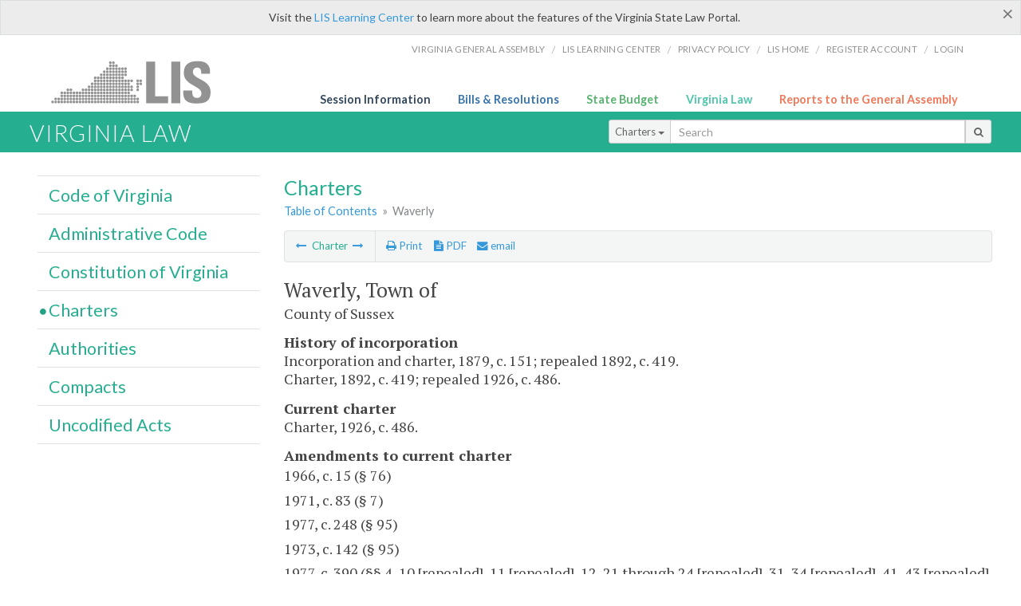

--- FILE ---
content_type: text/html; charset=utf-8
request_url: https://law.lis.virginia.gov/charters/waverly/
body_size: 32785
content:
    <!-- #region Login -->
    <!-- #endregion -->


<!DOCTYPE html>
<html xmlns="http://www.w3.org/1999/xhtml">
	<head id="Head1">
		<title>Charter - Waverly</title>
		<meta http-equiv="X-UA-Compatible" content="IE=edge" />
		<meta http-equiv="Content-Type" content="text/html; charset=utf-8" />
		<meta name="viewport" content="width=device-width, initial-scale=1.0" />
		
		<link rel="apple-touch-icon" href="./images/favicon-law16.png" sizes="16x16" />
		<link rel="apple-touch-icon" href="./images/favicon-law32.png" sizes="32x32" />
        <script src="/Scripts/session.js" type="text/javascript"></script>
		<link rel="stylesheet" href="/Content/base.css" type="text/css" media="all" />
		<!--[if lt IE 9 ]><link rel="stylesheet" href="./Content/720_grid.css" type="text/css" /><![endif]-->
		<link rel="stylesheet" href="/Content/720_grid.css" type="text/css" media="screen and (min-width: 720px)" />
		<link rel="stylesheet" href="/Content/986_grid.css" type="text/css" media="screen and (min-width: 986px)" />
		<link rel="stylesheet" href="/Content/1236_grid.css" media="screen and (min-width: 1236px)" />
		<link rel="stylesheet" href="/Content/font-awesome.min.css" />
		<link href='https://fonts.googleapis.com/css?family=PT+Sans+Narrow:400,700' rel='stylesheet' type='text/css' />
		<link type="text/css" rel="stylesheet" href="https://fonts.googleapis.com/css?family=PT Serif:r,i,400,700" />
		
		<link href='https://fonts.googleapis.com/css?family=Lato:400,700,300,300italic,400italic,700italic' rel='stylesheet' type='text/css' />
		<link rel="stylesheet" href="/Content/jquery.fancybox.css" type="text/css" media="all" />
		<link rel="stylesheet" href="/Content/jquery.qtip.min.css" type="text/css" media="all" />
		
	<meta name='collection' content='Charters'/>

		<style type="text/css">.fancybox-margin {margin-right: 0px;}</style>
        <!-- Google tag (gtag.js) -->
        <script async src="https://www.googletagmanager.com/gtag/js?id=G-F6YYKCXH17"></script>
        <script>
          window.dataLayer = window.dataLayer || [];
          function gtag(){dataLayer.push(arguments);}
          gtag('js', new Date());
          gtag('config', 'G-F6YYKCXH17');
        </script>
	</head>

<body>
    <input type="text" style="width:0;height:0;visibility:hidden;position:absolute;left:0;top:0" /> 
    <input type="password" style="width:0;height:0;visibility:hidden;position:absolute;left:0;top:0" />
    <input type="hidden" id="hidSignIn" value="0" />
    
    
    <div class="top-bar"></div>
    <header>
        <nav>
            <div class="lis-links-content full">
                <ul>
                    <li><a href="https://virginiageneralassembly.gov/">Virginia General Assembly</a> /</li>
                    <li><a href="https://help.lis.virginia.gov">LIS Learning Center</a> /</li>
                    <li><a href="https://lis.virginia.gov/privacy">Privacy Policy</a> /</li>
                    <li><a href="https://lis.virginia.gov">LIS home</a> /</li>
                    <li><a href="https://lis.virginia.gov/register-account">Register Account</a> /</li>
                    <li><a href="https://lis.virginia.gov/login">Login</a></li>
                </ul>
            </div>
        </nav>
    </header>
    <div class="grid-wrapper one-and-three halves">
        <div class="portal-title">
            <a href="https://lis.virginia.gov/">LIS</a>
        </div>
        <div class="portal-links">
            <ul>
                <li>
                    <a class="txt-blue" href="https://lis.virginia.gov">Session Information</a>
                </li>
                <li>
                    <a class="txt-dark-blue" href="https://lis.virginia.gov/bill-search">Bills & Resolutions</a>
                </li>
                <li>
                    <a class="txt-green" href="https://budget.lis.virginia.gov/default/2025/1">State Budget</a>
                </li>
                <li>
                    <a class="txt-light-green" href="https://law.lis.virginia.gov/">Virginia Law</a>
                </li>
                <li>
                    <a class="txt-orange" href="https://rga.lis.virginia.gov/">Reports to the General Assembly</a>
                </li>
            </ul>
        </div>
    </div>
        
        
        <div class="va-law">
            <div class="grid">
                <div class="row">
                    <div class="slot-0-1-2">
                        <h1><a href="https://law.lis.virginia.gov">Virginia Law</a></h1>
                    </div>
                    <div class="slot-3-4-5">
                        <div class="input-group .search-comp ">
                            <div class="input-group-btn">
                                <button type="button" id='searchType' value="Charters" class="btn btn-sm btn-default dropdown-toggle" data-toggle="dropdown">Charters <span class="caret"></span></button>
                                <ul id='searchList' class="dropdown-menu" role="menu">
                                    <li class="searchBtn"><a href="#">All</a></li>
                                    <li class="searchBtn "><a href="#">Code of Virginia</a></li>
                                    <li class="searchBtn "><a href="#">Administrative Code</a></li>
                                    <li class="searchBtn "><a href="#">Constitution</a></li>
                                    <li class="searchBtn active"><a href="#">Charters</a></li>
                                    <li class="searchBtn "><a href="#">Authorities</a></li>
                                    <li class="searchBtn "><a href="#">Compacts</a></li>
                                    <li class="searchBtn "><a href="#">Uncodified Acts</a></li>
                                </ul>
                            </div>
                            <!-- /btn-group -->
                            <input type="text" id="txtSearch" class="form-control input-sm" placeholder="Search" />
                            <span class="input-group-btn">
                                <button class="btn btn-sm btn-default" id="searchBtn" type="button"><i class="fa fa-search"></i></button>
                            </span>
                        </div>
                        <!-- /input-group -->
                    </div>
                </div>
            </div>
        </div>
        
        
        <div class="grid">
            	<!-- #region Variables -->
	<!-- #endregion -->
	<!-- #region Highlights -->
	<!-- #endregion -->
	<!-- #region Build Pages -->
	<!-- #endregion -->

<body class="flipcol ">
	<!--googleoff: index-->
	<input type="hidden" id="hidST" />
	<input type="hidden" id="hidToC" value="1" />
	<input type="hidden" id="hidID" value="editWaverly" />
	<input type="hidden" id="hidNote" />
	<input type="hidden" id="hidBiP" value="false" />
	<input type="hidden" id="hidSegments" value="waverly" />
    <input type="hidden" id="hidPage" value="charters" />
	<div class="grid">
		<div class="row">
			<div class="slot-6-7-8">
				<section id="pageTitle"><h2 class='pg-title'>Charters</h2></section>
				<section class="breadcrumbs" id="breadcrumbs"><p><a href='/charters''>Table of Contents</a> &raquo; <span class='breadcrumb-inactive'>Waverly</span></p></section>
				<section class="content-header-menu" id="menucontainer">
					<nav class="content-header-menu-left"><ul><li><a title='Washington' href='/charters/washington/''><i class='fa fa-long-arrow-left'></i></a> Charter <a title='Weber City' href='/charters/weber-city/''><i class='fa fa-long-arrow-right'></i></a></li></ul></nav>
					<a href="#" class="scroll_top "><i class="fa fa-arrow-up"></i></a>
					<nav class="content-header-menu-middle"><ul><li><a title='Print page' id='print' href=''><i class='fa fa-print'></i> Print</a></li><li><a id='A3' data-section='charter/waverly' title='Download PDF' href='#'><i class='fa fa-file-text'></i> PDF</a></li><a class='fancybox fancybox.iframe' href='/emailForm'><i class='fa fa-envelope'></i> email</a></li></ul></nav>
					<nav class="content-header-menu-right"></nav>
				</section>
				<p class="sidenote"></p>
				<article id="charters" class="content">
					<div id="printStuff"><div id='printHeader'>Charters</div><div id='printDate'>1/28/2026</div></div>
					<div class="slot-0-1" id="slot01"></div>
					<div class="slot-2-3" id="slot23"></div>
					<!--googleon: index-->
					<article id="charterDetail" class="content"><section class='body editable' id='edit222' ><div class=WordSection1>  <p class=main-heading>Waverly, Town of</p>  <p class=main-heading-text>County of Sussex</p>  <p class=history-heading>History of incorporation </p>  <p class=history-text>Incorporation and charter, 1879, c. 151; repealed 1892, c. 419.</p>  <p class=history-text>Charter, 1892, c. 419; repealed 1926, c. 486.</p>  <p class=current-heading>Current charter </p>  <p class=current-text>Charter, 1926, c. 486.</p>  <p class=amendment-heading>Amendments to current charter</p>  <p class=amendment-text-block>1966, c. 15 (§ 76)</p>  <p class=amendment-text-block>1971, c. 83 (§ 7)</p>  <p class=amendment-text-block>1977, c. 248 (§ 95)</p>  <p class=amendment-text-block>1973, c. 142 (§ 95)</p>  <p class=amendment-text-block>1977, c. 390 (§§ 4, 10 [repealed], 11 [repealed], 12, 21 through 24 [repealed], 31, 34 [repealed], 41, 43 [repealed], 51, 52 1/2, 84, 85 through 92 [repealed], 96 [repealed], 98 [repealed])</p>  <p class=court-heading>Be it enacted by the general assembly of Virginia, That all contracts and obligations of the Town of Waverly, Sussex County, heretofore and hereafter made by the present council and government by them while in office, and former councils in the corporate name of the council of the Town of Waverly not inconsistent with this charter and the general laws and Constitution of the State shall be, and are hereby declared to be, valid and legal.</p>  <p class=section-text-nocatch>§ 1. That the inhabitants of the territory in the County of Sussex contained within the boundaries prescribed and defined in the section immediately following, be, and they are hereby declared to be, a body, politic and corporate, in fact and in name, under the name and style of the Town of Waverly; and as such shall have and exercise all of the powers conferred by and be subject to all the laws of the State of Virginia now in force or that may be hereafter enacted for the government of towns, so far as the same are not inconsistent with the provisions of this act.  (1926, c. 486)</p>  <p class=chapter-name>Chapter 1. Corporate Boundaries.</p>  <p class=section-text-nocatch>§ 2. The territory contained within the limit of the said town shall be as follows, to-wit:</p>  <p class=section-list-b>Beginning at Lobb's shop crossing, running thence by airline to Burt's crossing on the Norfolk and Western Railroad; thence along the county road leading to Blackwater to a point intersected by the county road leading to Waverly; thence by airline to culvert on Norfolk and Western Railroad where said road crosses the spring branch; thence by airline back to Lobb's shop crossing before mentioned, shall continue to constitute the Town of Waverly, in the County of Sussex and may sue and be sued by and in that name; and the inhabitants thereof shall have and exercise the powers and privileges herein contained and such others as may be given them under the general law of the State of Virginia.  (1926, c. 486)</p>  <p class=section-text-nocatch>§ 3. The said town shall be comprised of one ward which shall include all of the area within the corporate limits hereinabove specified, or may hereafter be enlarged, diminished or altered.  (1926, c. 486)</p>  <p class=section-text-nocatch>§ 4. All persons residing within the boundaries hereinbefore specified as the Town of Waverly shall be residents of the said Town of Waverly; and all persons eligible to register and vote under the laws of the Commonwealth may vote in the Town of Waverly.  (1926, c. 486; 1977, c. 390)</p>  <p class=chapter-name>Chapter 2. Government. </p>  <p class=section-text-nocatch>§ 5. The government of the Town of Waverly shall be vested in a mayor and council.  (1926, c. 486)</p>  <p class=section-text-nocatch>§ 6. The municipal officers of the said town shall consist of a mayor, five councilmen, a treasurer, and a sergeant.  (1926, c. 486)</p>  <p class=section-text-nocatch>§ 7. The mayor and councilmen shall be elected by the qualified voters of the Town of Waverly, on the first Tuesday in May, nineteen hundred seventy-two, for a term of two years and every two years thereafter, and their term of office shall begin on the first day of July next ensuing, and they shall hold office until their successors shall have qualified.  (1926, c. 486; 1971, c. 83)</p>  <p class=section-text-nocatch>§ 8. No persons shall be eligible to hold an elective office unless he or she is a duly qualified voter of the said town.  (1926, c. 486)</p>  <p class=section-text-nocatch>§ 9. The elective offices of the said town shall be filled by the qualified voters voting thereof at large.  (1926, c. 486)</p>  <p class=section-text-nocatch>§ 10.  (1926, c. 486; repealed 1977, c. 390)</p>  <p class=section-text-nocatch>§ 11.  (1926, c. 486; repealed 1977, c. 390)</p>  <p class=section-text-nocatch>§ 12. The council may also appoint such other officers, agents, and employees as may be necessary to conduct the business of the town, fix their compensation and prescribe their duties, and may appoint such committees of the council, and create such boards and departments of town government and administration with such duties and powers and subject to such regulations as it may see fit, consistent with the provisions of this act. The terms of all officers, agents, and employees appointed or employed by the council, unless sooner removed from office as provided for herein, shall expire with the council, except the terms of members of the Town Planning Commission shall not automatically expire with the council.  (1926, c. 486; 1977, c. 390)</p>  <p class=section-text-nocatch>§ 13. The council may also appoint a sergeant whose duties shall be as hereinafter prescribed, and may also appoint a town attorney, whose term of office shall be for two years, or at the pleasure of the said council, and may also appoint a town recorder whose duties shall be as hereinafter prescribed, and shall also appoint a treasurer whose duties shall be as hereinafter prescribed, who shall serve at the pleasure of the council.  (1926, c. 486)</p>  <p class=section-text-nocatch>§ 14. All officers, agents, attorneys, sergeants and employees appointed by the council of the town may be removed at its pleasure, and the duties and compensation of such officers, agents, attorneys, sergeants and employees shall be fixed by the council and the said council may require of any of them so appointed bonds with sureties in proper penalty, payable to the town in its corporate name, with provisions for the faithful performance of said duties, and the town in its name and for its benefit shall have the same remedies in the event of default on any bond so given as the State has in like cases.  (1926, c. 486)</p>  <p class=chapter-name>Chapter 3. Oath Of Mayor, Councilmen, Etc.</p>  <p class=section-text-nocatch>§ 15. The mayor, and the town sergeant shall take the oath prescribed by law for all State officers, and the councilmen and all other officers shall take an oath faithfully to execute the duties of their respective offices to the best of their judgment.  (1926, c. 486)</p>  <p class=section-text-nocatch>§ 16. The court or person administering the oaths required by the preceding section shall make duplicate certificates of the oaths taken by the mayor, and the town sergeant and the person taking the same shall deliver the certificates to the clerk of the council who shall file all of the certificates among the records of the said town, and shall deliver the copy of the oath of the mayor and town sergeant to the clerk of the circuit court of Sussex County, to be by him filed and preserved.  (1926, c. 486)</p>  <p class=section-text-nocatch>§ 17. If any person elected or appointed to any office in the said town shall neglect to take such oath on or before thirty days prior to the date on which he is to enter upon the discharge of the duties of his office, and fail to file such bond with surety as may be required of him by the council of the said town on or before entering upon the discharge of his duties, he shall be considered as having declined said office, and the same shall be deemed vacant, and such vacancy shall be filled as prescribed in this charter or by the general laws of this State.  (1926, c. 486)</p>  <p class=chapter-name>Chapter 4. Records, Books, Et Cetera.</p>  <p class=section-text-nocatch>§ 18. If any person having been an officer, agent, or employee of the said town shall not within ten days after he shall have vacated, or been removed from office, and upon notification or request of the clerk of the council, or within such time thereafter as the council may allow, deliver over to his successor in office, or the clerk of the council, all property, books and papers belonging to the town, or appertaining to such office in his possession or under his control, he shall forfeit and pay to the town the sum not exceeding five hundred dollars, to be sued for and recovered by the said town, with costs; and all books, records and documents used in any office by virtue of any provision of this act, or any ordinance or order of the town council, or any superior officer of said town, shall be deemed the property of said town, appertaining to said office, and the chief officer thereof shall be held responsible therefor. And all records of the said town shall be kept in the town safe, or such other place as the town council may by its order direct.  (1926, c. 486)</p>  <p class=chapter-name>Chapter 5. Mayor.</p>  <p class=section-text-nocatch>§ 19. The mayor shall be elected by the qualified voters of the town for a term of two years.  (1926, c. 486)</p>  <p class=section-text-nocatch>§ 20. His salary shall be fixed by the town council and shall not diminish during his term of office.  (1926, c. 486)</p>  <p class=section-text-nocatch>§ 21.  (1926, c. 486; repealed 1977, c. 390)</p>  <p class=section-text-nocatch>§ 22.  (1926, c. 486; repealed 1977, c. 390)</p>  <p class=section-text-nocatch>§ 23.  (1926, c. 486; repealed 1977, c. 390)</p>  <p class=section-text-nocatch>§ 24.  (1926, c. 486; repealed 1977, c. 390)</p>  <p class=section-text-nocatch>§ 25. The mayor shall see that the bylaws and ordinances of the town are fully executed and enforced, and shall preside over the meetings of the town council, voting only in case of a tie.  (1926, c. 486)</p>  <p class=section-text-nocatch>§ 26. Every ordinance or resolution having the effect of an ordinance shall before it becomes operative be presented to the mayor. If he approves he shall sign it, if not, he may return it to the clerk of the council with his objection, or objections, and the council shall enter the same at length on its journal and proceed to reconsider it. If after such reconsideration, four-fifths of all the members elected to the council shall agree to pass the ordinance or resolution it shall become operative, notwithstanding the objection of the mayor. If any ordinance or resolution shall not be returned within five days (Sunday excepted), after it shall have been presented to him, it shall become operative in like manner as if he had signed it, unless his term of office, or that of the council, shall expire within five days, and in that event, the day on which such term of office expires. The mayor shall have the power to veto any particular item or items of any appropriation ordinance or resolution, in like manner, but such veto shall not affect any item or items to which he does not object. The item or items objected to shall not take effect except in the manner provided in this section as to ordinance or resolutions not approved by the mayor.  (1926, c. 486)</p>  <p class=section-text-nocatch>§ 27. The mayor shall see that the duties of the various town officers, agents, employees, members of the police force, and fire department, whether elected, or appointed, are faithfully performed. He shall have power to investigate their accounts, have access to all their books and documents in their office, and may examine them or their subordinates on oath, but the evidence given by persons so examined shall not be used against them in any criminal proceeding.  (1926, c. 486)</p>  <p class=section-text-nocatch>§ 28. The mayor shall have power to suspend any municipal officer, agent or employee, other than the councilmen and treasurer, whether elected by the people or appointed by the council, or any appointing power designated by the council, for misconduct in office, inefficiency or neglect of duty, to be specified in the order of suspension.  (1926, c. 486)</p>  <p class=section-text-nocatch>§ 29. On any suspension of any officer in the preceding section, the mayor shall report the same to the town council at their next stated meeting for their consideration, but in no case shall any such suspension be binding until ratified by the council by a four-fifths vote of all the members elected thereto, after reasonable notice to the person complained of, and an opportunity be afforded him to be heard in his defense.  (1926, c. 486)</p>  <p class=section-text-nocatch>§ 30. The mayor shall communicate to the town council annually at the beginning of each fiscal year, or oftener if he be required by the council, a general statement of the condition of the town in relation to its government, finances and improvement, with such recommendation as he may deem proper, and may from time to time communicate with the council such suggestion and recommendation as he shall deem proper.  (1926, c. 486)</p>  <p class=section-text-nocatch>§ 31. In case of the absence, illness, or inability of the mayor, the president pro tempore, who shall be chosen by the majority of the council at its first meeting in July for a term of two years or in his absence or inability, some other member of the council chosen by the majority of the council present at a regular meeting, shall possess the same power and discharge the municipal duties of the mayor during such absence, illness or inability; and when so discharging the municipal duties of the mayor during his absence, illness or inability, the said president pro tempore, or in the case of his inability, the other member of the council so chosen for the purpose, shall receive a reasonable compensation to be fixed and allowed by the town council.  (1926, c. 486; 1977, c. 390)</p>  <p class=section-text-nocatch>§ 32. In case a vacancy shall occur in the office of mayor, the vacancy shall be filled by appointment by the town council of anyone eligible to such office.  (1926, c. 486)</p>  <p class=section-text-nocatch>§ 33. The mayor shall have power to call a meeting of the council whenever he deems it necessary, and in case of the absence, inability, or refusal of the mayor, the council may be convened by the order of any two members thereof.  (1926, c. 486)</p>  <p class=section-text-nocatch>§ 34.  (1926, c. 486; repealed 1977, c. 390)</p>  <p class=chapter-name>Chapter 6. Council.</p>  <p class=section-text-nocatch>§ 35. The town council, in addition to the mayor, shall be composed of five members, and they shall be elected by popular vote of the qualified electors of the town.  (1926, c. 486)</p>  <p class=section-text-nocatch>§ 36. The town council shall by ordinance fix the time of their stated meetings, and they shall meet at least once a month, and no business shall be transacted at a special meeting thereof, except that for which it shall be called, unless all members of the council be present.  (1926, c. 486)</p>  <p class=section-text-nocatch>§ 37. Three members of the council, shall constitute a quorum for the transaction of business. No votes shall be reconsidered or rescinded at a special meeting unless at such meeting there be as many members of the council present as were present when such vote was taken.  (1926, c. 486)</p>  <p class=section-text-nocatch>§ 38. The meetings of the council shall be presided over by the mayor, or in his absence or inability to act, the president pro tempore, or in his absence, or inability, some other member of the council chosen by a majority of that body.  (1926, c. 486)</p>  <p class=section-text-nocatch>§ 39. The meetings of the town council shall be open to the public except when a recorded vote of four-fifths of those members present shall declare that the public welfare requires secrecy.  (1926, c. 486)</p>  <p class=section-text-nocatch>§ 40. The town council shall have authority to adopt rules for the regulation of their proceedings, and appointments of such officers, agents, committees, and employees as they may deem proper; to compel the attendance of absent members; to punish its members for disorderly behavior.  (1926, c. 486)</p>  <p class=section-text-nocatch>§ 41. A journal or minute book shall be kept of the proceedings of the town council, and, at the request of any member present, the yeas and nays shall be recorded on any question. At the next meeting the proceedings shall be read and signed by the person who was presiding when the previous meeting adjourned; or if he be not then present, by the person presiding when they were read provided that the reading of the minutes may be dispensed with by unanimous consent of council.  (1926, c. 486; 1977, c. 390)</p>  <p class=section-text-nocatch>§ 42. The clerk of the council shall keep the said journal and shall record the proceedings of the council at large thereon, and keep the same properly indexed; and the clerk of the council shall be known as the town recorder.  (1926, c. 486)</p>  <p class=section-text-nocatch>§ 43.  (1926, c. 486; repealed 1977, c. 390)</p>  <p class=section-text-nocatch>§ 44. The regular attendance of all members elected to the council is desirable, and in the event a member so elected to the said council is absent, without good cause, from any regular or stated meetings, five times in succession, his seat shall automatically become vacant, and shall be filled as hereinafter provided.  (1926, c. 486)</p>  <p class=section-text-nocatch>§ 45. All vacancies occurring from any cause whatsoever in the office of mayor, councilman, or any other office, whether filled by appointments or by election, shall be filled for the unexpired term by the council.  (1926, c. 486)</p>  <p class=section-text-nocatch>§ 46. The council shall have power to suspend and remove all officers and employees, appointed, for misfeasance, malfeasance, inefficiency, or neglect of duty, to be specified in the order of suspension of removal, but no such removal shall be made without reasonable notice given to the person so suspended, or removed, and an opportunity afforded for a defense thereto; and no removal of any town officer, agent or employee shall be final until the same shall be ratified by a four-fifths vote of the town council; and the town council may in like manner act upon and remove any officer, agent or employee who has been suspended by the mayor.  (1926, c. 486)</p>  <p class=section-text-nocatch>§ 47. The town council shall have all powers and authority that is now or may hereafter be granted to councils of towns by the general laws of this State and by this act; and the recital of special powers and authorities shall not be taken to exclude the exercise of any power and authority granted by the general laws of this State to town councils, but not herein specified.  (1926, c. 486)</p>  <p class=section-text-nocatch>§ 48. And the said council shall have power to enact ordinances providing for the exercise within its jurisdiction of all police powers which the State itself may exercise under the circumstances, except such as may be specifically denied towns by the acts of the general assembly.  (1926, c. 486)</p>  <p class=section-text-nocatch>§ 49. And it shall have the further power to control and manage the fiscal and municipal affairs of the town and all property, real and personal, belonging to the said town, and may make such ordinances, orders and resolutions relating to the same as it may deem proper and necessary. And it shall have the further power:</p>  <p class=section-list-b>1. To purchase, hold, sell and convey all real and personal property within or without the corporate limits necessary for its uses and purposes.</p>  <p class=section-list-b>2. To acquire by purchase, condemnation or otherwise, or to construct or lease and operate its own plant, factory and equipment for supplying its inhabitants, streets, grounds and buildings with water, light, power, fuel, and sewerage, and to that end it may acquire by purchase or lease any plant existing in or near the town and may acquire lands and franchise outside of the limits of the said town, and may by purchase, condemnation or otherwise, acquire easements and rights-of-way.</p>  <p class=section-list-b>3. To purchase, condemn, or otherwise acquire one or more locations for a site for fire engine houses, stables, town building, parks, playgrounds, cemeteries, and for all municipal uses and purposes, within or without the town.</p>  <p class=section-list-b>4. To close, extend, widen, or narrow, straighten, lay-out, graduate, curb and pave, and otherwise improve the streets, sidewalks, roads and public alleys in the town, and to have them kept in good order and properly lighted, and require the payment, by the property owner, benefited by such work or improvements of such property, of the costs as shall not exceed five per centum of the assessed value of said property, or fifty per centum of the costs of such improvement, and to make such item a lien upon their real estate, and collectible in the same manner as is herein provided, and also as provided by the general law for the State for the collection of taxes generally, and over any street or alley in the town which has been or may be ceded to the said town or conveyed to the town by proper deed, they shall have like power and authority as over other streets and alleys. They may build bridges over and culverts under the streets or alleys, and may prevent and remove any structure, obstruction or encroachment over or under or in any street, sidewalk or alley in the said town, and may permit shade trees to be planted along said streets, also cut down and remove or may require to be taken down and removed any shade trees upon any of the streets and alleys of the said town; but no company, firm, corporation or individual shall occupy with its or his works or appurtenances thereof the streets, sidewalks and alleys of the town, without the consent of the council duly entered of record, and whenever in the construction of any sewer, conduit or public improvements, it is necessary that the same shall run through or under private property, the council shall have authority to contract and agree with the owners thereof for the use and purchase of the right-of-way or other easement, in, through, or under the same, or have the same condemned according to law.</p>  <p class=section-list-b>5. To require the owners of real estate abutting upon paved or granolithic sidewalks to remove the snow therefrom, to prevent skating or riding of bicycles thereon, and of all other improper uses thereof, and to punish such violation by fine.</p>  <p class=section-list-b>6. To prevent the cumbering of streets, sidewalks, alleys, roads, lanes, avenues, or bridges in the town in any manner whatsoever, and to have full and complete control thereof.</p>  <p class=section-list-b>7. To determine, restrain and regulate the use and speed of bicycles, motorcycles, traction engines, locomotives, engines, cars, automobiles, and all other vehicles upon the said streets, roads and alleys of the said town; or regulate the speed of locomotives or trains, and require flagmen at dangerous railroad crossings within the town.</p>  <p class=section-list-b>8. To secure the inhabitants of the said town from contagious, infectious, or other dangerous diseases, to establish, erect and regulate hospitals within or without the said town, and to prescribe all proper quarantine regulation; to provide for and enforce the removal of patients to the said hospital; to appoint and regulate a board of health for said town, prescribe its duties and invest said board with police authority and with full power for the prompt and efficient performance of its duties.</p>  <p class=section-list-b>9. To require and compel the abatement of all nuisances and the removal thereof within the town at the expense of the person or persons causing the same, or the owner or owners of the ground whereupon the same may be.</p>  <p class=section-list-b>10. To require and compel the owners of the houses in the town, or if the owners be unknown or absent, the occupants of such houses, to connect their water closets and water drains with the sewers of the town, or otherwise comply with such regulations as to sewers and nuisances as the council may prescribe, and upon failure so to do the same may be done by the town, by entering upon the premises, if necessary, and the cost attending same shall be collected from the owner and occupant of such houses, as taxes are herein in this charter allowed to be collected by the town.</p>  <p class=section-list-b>11. To direct the location of all buildings for storing gunpowder, firecrackers, or other works manufactured or prepared therefrom, kerosene oil, nitrogylcerine, camphene, burning fluid, or other combustible material; to regulate and restrain the exhibition and use of fireworks, firecrackers, the discharge of firearms, the use of candles or lights in barns, stables, and other buildings; and to regulate and restrain the making of bonfires in the streets, alleys, roads and premises of the said town.</p>  <p class=section-list-b>12. To prevent horses, cattle, hogs, dogs, cats, chickens and all other poultry and animals from running at large in the said town, and may subject the same to confiscation, regulation and taxes as may be deemed proper, and the town council may prohibit the raising and keeping the hogs in the town or in any part thereof, or if permitted, may regulate the same.</p>  <p class=section-list-b>13. To prevent the riding and driving of horses or animals at an improper speed, throwing stones or missiles or engaging in any employment or sports on the streets, sidewalks, roads or public alleys dangerous to or annoying to pedestrians, and to prohibit and punish cruel treatment of horses and other animals in the said town.</p>  <p class=section-list-b>14. To protect the person and property of the inhabitants of the town and others within the town, to restrain and punish drunkards, vagrants, idlers, and street beggars, to prevent vice and immorality, obscenity, profanity, abusive language, and gambling, to preserve peace and good order; to prevent and quell riots, disturbances and disorderly assemblage; to suppress houses of ill-fame and gambling houses; to prevent lewd, indecent and disorderly conduct, or exhibits in the said town, and to expel therefrom persons guilty of such conduct; to prevent the coming into the town of persons having no ostensible means of support and persons who may be dangerous to the peace and safety of the town and compel such person to leave the town.</p>  <p class=section-list-b>15. To make and enforce ordinances to secure the safe and expeditious use of streets, roads, and alleys of the said town; to regulate all manner of traffic thereon, and parking thereon, and for the protection of persons and property thereon or near thereto.</p>  <p class=section-list-b>16. To establish and maintain parks, playgrounds, and boulevards, and cause the same to be laid out, equipped and beautified; to give names to or alter the names of streets and numbers for the buildings thereon, and fix building lines.</p>  <p class=section-list-b>17. To lay off public grounds and provide, acquire, erect, and keep in order all buildings and other property, proper for the town.</p>  <p class=section-list-b>18. To prohibit and punish for mischievous, wanton or malicious damage to school and public property, as well as private property.</p>  <p class=section-list-b>19. To prohibit and punish minors from frequenting, playing in or loitering in any public pool room, billiard parlor or tenpin alley and to punish any proprietor or agent thereof for permitting same.</p>  <p class=section-list-b>20. To prohibit and punish the dumping of refuse, wastes, garbage, and dead animals and fowls within the town, and to restrict the dumping of garbage to such places as the council may designate and to punish all who fail to comply with such rules and regulations as to garbage disposal.</p>  <p class=section-list-b>21. To provide a prison house and work house and employ managers, physicians, nurses and servants for the same, and prescribe regulations for the government and discipline of persons therein.</p>  <p class=section-list-b>22. To authorize and regulate the erection of party walls and fences and prescribe how the cost thereof shall be borne by coterminous owners; and to prohibit and punish trespassing upon private property within the town.</p>  <p class=section-list-b>23. To regulate and control auction sales, livery stables, garages, barber shops, slaughter houses, soap factories, theatrical performances or other public shows or exhibitions; the hiring or use for pay of carriages, carts, wagons and drays, and the business of hawkers, peddlers, persons selling goods by sample, persons keeping billiard tables, tenpin alleys and pistol galleries for profit and all other similar businesses, occupations and employment, and as to such trades, occupations and employments and of any other of like nature, or not, may grant or refuse license as it may deem proper; and to regulate and control the keeping open of automobile garages, service stations and drug stores, on the Sabbath.</p>  <p class=section-list-b>24. To compel persons sentenced to confinement in jail for petty larceny, or other misdemeanor, or other violation of town ordinances to work on the public streets, alleys, public work or property of the said town.</p>  <p class=section-list-b>25. To provide for the regular and safe construction of houses in the town for the future, to require the standard of all dwelling houses be maintained in residential section in keeping with the majority of residences therein; and to require the standard of all business houses be maintained in business sections in keeping with the majority of the business houses therein.</p>  <p class=section-list-b>26. To designate and prescribe from time to time, the part of the town within which no buildings of wood shall be erected, and to regulate the construction of buildings in the town, so as to protect it against danger of fire; to remove or require to be removed any building, structure or addition thereto, which by reason of dilapidation, defect of structure, fire or other cause is or may become dangerous to life or property, and also refuse a permit to repair any such building or structure.</p>  <p class=section-list-b>27. To prevent or prohibit injury or annoyance, of anything dangerous, offensive or unhealthy.</p>  <p class=section-list-b>28. To provide by regular ordinances what are nuisances; to cause the abatement of any nuisance so declared to be by the general laws of this State, or the regular ordinance of the town.</p>  <p class=section-list-b>29. To inspect, test, measure and weigh any commodity or article of consumption for use within the town, and to establish, regulate, license, and inspect weights, meters, measures and scales.</p>  <p class=section-list-b>30. To provide in or near the town lands to be used as burial places for the dead; to improve and care for the same and the approaches thereto, and to charge for and regulate the use of ground therein; and to provide for the perpetual upkeep and care of any plot or burial lot therein, the town is authorized to take and receive sums of money by gift, bequest, or otherwise, to be kept invested, and the income thereof used in and about the perpetual upkeep and care of the said lot or plot, for which the said donation, gift, or bequest shall have been made.</p>  <p class=section-list-b>31. To offer and pay rewards for the apprehension of criminals.</p>  <p class=section-list-b>32. To control, regulate, limit, and restrict the operation of motor vehicles, private or carrying passengers for hire, upon the streets and alleys of the town, to require a bond with satisfactory surety thereon of the owner of every motor vehicle so used, conditioned to satisfy all damages caused to any person, or property, in the negligent operation of such motor vehicle, or adequate insurance, to require the annual registration of each and every motor vehicle so used and a license tax to be paid thereon, to require all drivers of such motor vehicles, whether owners or not, to obtain permits from the mayor and council before operating any such motor vehicle carrying passengers for hire upon the said streets and alleys, to refuse permits to so operate any motor vehicle to any person who is not of good character, reputation, physically fit, capable, competent, of sufficient age and discretion, or who is addicted to the use of intoxicating liquors or narcotics, to revoke any permit issued to any person for good cause and after a hearing thereon; or, a franchise may be granted for the transportation of passengers by motor vehicles for hire upon the said streets and alleys, to be advertised and sold as provided for by the Constitution and the laws of this State, subject nevertheless to such rules, regulations, restrictions, and limitations and upon such conditions, not in conflict with the Constitution, as the council may determine. But nothing in this section shall be construed to be in conflict with the general State law on motor vehicle carriers.</p>  <p class=section-list-b>33. To pass all resolutions and ordinances not repugnant to the Constitution and the laws of the State, or in conflict with this act, which it may deem necessary for the good order and government of the said town, the management of its property, the conduct of its affairs, the peace, comfort, convenience, order, morals, health and protection of its citizens or of their property, and do such other things and pass such other laws as may be necessary or proper to carry into full effect any power, authority, capacity, or jurisdiction, which is or shall be granted to or vested in the said town or in the council, or the officers thereof, or which may be necessarily incident to a municipal corporation.  (1926, c. 486)</p>  <p class=chapter-name>Chapter 7. Use of Streets, Et Cetera. </p>  <p class=section-text-nocatch>§ 50. No street, gas, railway, water, steam, or electric heating, electric light, or power company, compressed air, viaduct, conduit, telegraph, telephone or bridge company, firm, or corporation, association, persons or partnership, engaged in these or like enterprises shall be permitted to use the streets, roads, alleys or public grounds of the town without the previous consent of the corporate authority of the town.  (1926, c. 486)</p>  <p class=section-text-nocatch>§ 51. No person or corporation shall occupy or use any of the streets, avenues, parks, bridges, boulevards, alleys or any other public place or public property of the town, or any public easement of the town of any description in a manner not permitted to the general public, without having first obtained the consent thereto of the town council, or a franchise therefor, and any person upon conviction of so doing shall be fined not less than ten dollars, not more than two hundred dollars, each day's continuance thereof to be a separate offense, such fine to be recovered in the name of the town and for its use, and such occupancy shall be deemed a nuisance.  (1926, c. 486; 1977, c. 390)</p>  <p class=section-text-nocatch>§ 52. In every case when a street of said town has been, or shall be encroached upon by any fence, building, porch, projections or otherwise, the town council may require the owner if known, or if unknown, the occupant, to remove the same, and if such removal be not made within the time prescribed by the council they may impose a penalty of not exceeding twenty-five dollars for each and every day it is allowed to continue thereafter, and may cause the encroachment to be removed and collect from the owner, or if the owner be unknown, from the occupant of the premises, a reasonable charge therefor, with costs, by the same procedure as they are hereinafter empowered to collect taxes. No encroachment upon any street of the said town, however long, the same shall have been or may be continued, shall constitute an adverse possession to, or confer any rights upon the person claiming thereunder, as against the town.  (1926, c. 486)</p>  <p class=section-text-nocatch>§ 52 1/2. The town council may pass such ordinances as it deems proper for the use of land in the corporate limits for business, manufacturing and residential districts.  (1926, c. 486; 1977, c. 390)</p>  <p class=chapter-name>Chapter 8. Police.</p>  <p class=section-text-nocatch>§ 53. The town council shall have the power and authority to appoint a sergeant, and watchman, and such additional police officers as it may deem necessary or proper.  (1926, c. 486)</p>  <p class=section-text-nocatch>§ 54. The town council shall prescribe rules and regulations for the government of the police department, prescribe uniforms and badges of the officers therefor, and fix their rate of pay, and in addition thereto, the mayor, or in his absence, the president pro tempore of the council or in the absence of both, any councilman shall have the power and authority whenever the regular police force of the town is, in the judgment of such person deemed inadequate to meet the needs of the occasion, to appoint and swear in such additional or special policemen as he may deem requisite for a term of service not to exceed ten days, and at such compensation as the council may fix for special policemen, or, if no compensation be fixed by the council, then at the same compensation per day paid regular police officers of the regular police force. The duties and powers of such special policemen shall be the same as that of a private on the regular police force.  (1926, c. 486)</p>  <p class=section-text-nocatch>§ 55. The police force shall be under the control of the mayor for the purpose of enforcing peace and order and executing the laws of the State and ordinance of the town. They shall also perform such other duties as the council may prescribe. For the purpose of enabling them to execute their duties and powers, any policeman is hereby made a conservator of the peace, and endowed with all the powers of the constable in criminal cases, and all other powers which under the laws of the State may be necessary to enable him to discharge the duties of his office.  (1926, c. 486)</p>  <p class=section-text-nocatch>§ 56. The officers and privates of the police force of the town shall be vested with all the powers and authority which belongs to the office of a constable at common law in taking cognizance of and enforcing the criminal laws of the Commonwealth of Virginia, and the ordinances and regulations of the town respectively; and it shall be the duty of each and every one of such policemen to use his best endeavor to prevent the commitment within the said town of offenses against the laws of the Commonwealth, and against the ordinances and regulations of the town, to observe and enforce all such laws, ordinances, and regulations, to detect and arrest offenders against the same, to preserve the good order of the town and secure the inhabitants thereof from violence, and the property therein from injury.  (1926, c. 486)</p>  <p class=section-text-nocatch>§ 57. The policemen of the town, other than the sergeant, shall have no power or authority in civil matters, but they shall in all other cases execute such warrants or summons as may be placed in their hands by the mayor of the said town, or properly constituted authority, and shall make due return thereof.  (1926, c. 486)</p>  <p class=chapter-name>Chapter 9. Fire Department.</p>  <p class=section-text-nocatch>§ 58. The town council shall have the power and authority to establish and maintain a fire department for the town, and all powers necessary for the government, management, maintenance, equipment, and direction of such fire department, and the premises, property and equipment thereof. The council may make ordinances as it may deem proper for the prevention of fires, the construction of flues, chimneys, and stove pipes, and the extinguishment of fires; for the regulation of the conduct of persons in attendance at fires in relation to the powers and duties of the officers and men of the fire department; to require citizens to render assistance to the fire department in case of need, and in relation to the acquisition, use, maintenance, and preservation of real estate, personal property, fire apparatus and equipment necessary or proper for the use of the fire department.  (1926, c. 486)</p>  <p class=section-text-nocatch>§ 59. The town council may in their discretion authorize or require the fire department to render aid in case of fire occurring beyond the limits of the town, and may prescribe the conditions under which aid may be rendered.  (1926, c. 486)</p>  <p class=chapter-name>Chapter 10. Dedication of Streets, Et Cetera.</p>  <p class=section-text-nocatch>§ 60. All streets, cross-streets, roadways, alleys, avenues, and walkways which have already been laid off and opened according to plats of the several subdivisions of the town as now constituted, which have been or may hereafter be accepted by the town council, not heretofore changed, closed, or altered by the municipal authorities, and all streets, cross-streets, avenues and alleys, lanes and walkways which have heretofore been opened and used as such, or which may at any time be located, surveyed and opened in the said town, or any extension of the same within the corporate limits of the town, shall be and they are hereby established as public streets, avenues, lanes and walkways of the town.  (1926, c. 486)</p>  <p class=section-text-nocatch>§ 61. Any street, alley, avenue or walkway heretofore or hereafter reserved or laid out in the division or subdivision into lots of any portion of the territory within the corporate limits of the town as now constituted by a plan or plat of record, not altered, closed, or vacated by the municipal authorities, or otherwise as provided by law, shall be deemed and held to be dedicated to public use as and for a public street, avenue, alley or walkway, as the case may be, of the town, unless it appears by the said record that the street, avenue, alley or walkway so reserved is designated for private use, and whenever any street, alley, avenue, walkway or lane in the town shall have been opened and used as such by the public for a period of five years, the same shall thereby become a street, alley, avenue, walkway, or lane for public use, unless notice of the contrary intention on the part of the land owner be given in writing to the mayor of the town, who shall report the receipt of such notice to the council that it may be spread on the journal; and the council shall have the same authority and jurisdiction over, and right and interest therein, as they have by law over the streets, avenues, walkways and lanes laid out by them, and all streets, avenues, alleys and walkways hereafter laid out in the division or subdivision into lots of any portion of the territory within the corporate limits of the town shall be made to conform to existing streets, avenues, alleys and walkways, both in width and their courses and direction.  (1926, c. 486)</p>  <p class=section-text-nocatch>§ 62. The town shall repair, maintain, and keep in good order the public streets and roads within the corporate limits of the town, and if the said town so keeps in order, repairs and maintains the public roads and streets, within said corporate limits, no road tax shall be levied therein by the County of Sussex, or any subdivision thereof; and the inhabitants of the town and all taxable property, personal and real, within the corporate limits of the town shall be exempt from all assessment and levies imposed by the authorities of the County of Sussex or other subdivision thereof, for construction, repair, or maintenance of roads lying outside of the corporate limit of the said town.  (1926, c. 486)</p>  <p class=chapter-name>Chapter 11. Treasurer.</p>  <p class=section-text-nocatch>§ 63. The treasurer of the said town shall be appointed by the council for a term of two years, who shall serve at the pleasure of the council, and shall collect and receive all money belonging to the town, and shall perform such other duties as are prescribed by the council. He shall keep his office at some convenient place in the town, provided by the town council. He shall keep his books and accounts in such manner as the town council may prescribe, and such books and accounts shall always be subject to the inspection of the mayor and council, or any committee or committees of the council. He shall receive for his services such compensation, either in fees or salaries, as the town council may from time to time allow, and when such compensation has been fixed by the council, the same shall not be diminished during the term of his office.  (1926, c. 486)</p>  <p class=section-text-nocatch>§ 64. No money shall be paid out by the town treasurer except by order of the council and upon a warrant of the clerk of the council, countersigned by the president of the council, except as hereinafter provided.  (1926, c. 486)</p>  <p class=section-text-nocatch>§ 65. The town treasurer or his deputy duly appointed by the council and qualified, or by order of the council of the said town, the town sergeant, or any other person appointed by the town council shall collect all the taxes, revenues and assessments, which may be levied by the said town council, and for this purpose the said treasurer or other person appointed by the town council as aforesaid, shall be vested with power and be subject to liabilities and penalties now prescribed by law in regard to the county treasurers of the State of Virginia in the levying and collection of taxes, and said officers or persons appointed as aforesaid to collect said taxes, revenues, and assessments, shall have full power to levy on property and sell the same for the payment of such tax, as the said county treasurers of the State of Virginia are now empowered by law to do, and such sales shall be made upon the notice and in such manner as now prescribed by law in sales of personal property for State taxes; and any person so appointed shall give bond and receive such compensation as said council shall direct.  (1926, c. 486)</p>  <p class=section-text-nocatch>§ 66. The treasurer shall be required to keep all money in his hands belonging to the town in such place or places of deposit as the town council by ordinance may provide or direct.  (1926, c. 486)</p>  <p class=section-text-nocatch>§ 67. The treasurer shall report to each stated meeting of the council the amount of cash then on deposit to the order of the town, and in what depositories deposited, furnishing an itemized statement of receipts and disbursements for the previous month, and shall annually at the end of each fiscal year publish, either in the newspaper or by posting in three or more public places in said town, a statement showing all the receipts and incomes of the said town and from what sources, and all disbursements made and for what purpose, a copy of which said statement shall be filed in the records of the said town.  (1926, c. 486)</p>  <p class=section-text-nocatch>§ 68. The treasurer shall execute bond with satisfactory surety payable to the town for the faithful performance of all duties of his office, and to account for all money coming into his hands.  (1926, c. 486)</p>  <p class=chapter-name>Chapter 12. Recorder.</p>  <p class=section-text-nocatch>§ 69. The town recorder shall also be the clerk of the council and shall be elected by the council. He shall hold office during the term of the council or at its pleasure. He shall attend the meetings of the council and keep a record of its proceedings; he shall have the custody of the corporate seal; he shall keep all the papers that, by the provisions of this act, or the direction of the council, are required to be filed with or kept by him; he shall give notice to all parties presenting communication or petitions to the town council of the final action of the council on such communication or petition; he shall publish such reports and ordinances as the council is required to publish, and such other reports and ordinances as it may direct, and shall, in general, perform such other acts and duties as the council may from time to time prescribe and require of him. Within the town limits he shall assess the lands and take the list of personal property for taxation, and do all other acts and things in connection therewith the same as, and have the same authority, as the commissioner of the revenue in Sussex County.  (1926, c. 486)</p>  <p class=section-text-nocatch>§ 69 1/2. The town recorder shall have the power and authority to propound interrogatory to any person subject to taxation, and may use such other evidence as he may be in position to procure, in making his assessment or taking lists; such interrogatory shall be answered under oath and any applicant refusing to answer such interrogatory under oath shall be fined not less than five dollars, nor more than one hundred dollars, for each offense. It shall be the duty of the recorder to assess for taxation all persons and property subject to town taxation, whether the same shall have been omitted from the assessment of the commissioner of revenue for Sussex County or not. All books, schedules and records, and papers pertaining to the office of assessor shall b open to and subject to the inspection of the mayor, the members of the town council, or any committee thereof, and of the collector of town taxes. He may use as the basis of his assessment, the assessment made by the commissioner of revenue in Waverly magisterial district, Sussex County. He shall receive for his services such compensation as the town council may from time to time direct.  (1926, c. 486)</p>  <p class=chapter-name>Chapter 13. Sergeant. </p>  <p class=section-text-nocatch>§ 70. The town council shall have the power and authority to prescribe for the town sergeant such general and other duties as it may see fit, and shall fix his compensation, and in all civil and criminal cases arising under the State laws, the sergeant shall receive the same fees as are provided by law for constables, and in all cases arising under the town ordinances where not otherwise provided, he shall receive the same fees as constables receive in similar cases arising under the State laws.  (1926, c. 486)</p>  <p class=section-text-nocatch>§ 71. The town sergeant shall perform the duties, receive the compensation and be subject to the liabilities prescribed by this act, the ordinances, bylaws and regulations of the town council, and by the laws of this State, and also shall have the powers and discharge the same duties as constables within the corporate limits of the town, and be subject to the same liability touching all process lawfully directed to him, as constables are subject to under the laws of this State.  (1926, c. 486)</p>  <p class=section-text-nocatch>§ 72. The sergeant and the police officers of the town shall have power to arrest without warrants and carry before the mayor or other proper authority, to be dealt with according to law, any and all persons who shall violate any ordinance of the town or law of the State in their presence, and it shall be their duty to swear out warrants of arrest for any person or persons where they have reason to believe any offense has been committed.  (1926, c. 486)</p>  <p class=section-text-nocatch>§ 73. The sergeant shall be collector of all fines and penalties imposed for the violation of town ordinances, bylaws, rules and regulations, and of delinquent town levies, and of all tax tickets declared delinquent by the town council, and allowed the treasurer in his settlement with the town council, shall be turned over to the sergeant to collect, and for that purpose he shall have all the power and authority and be subject to the same liabilities and penalties as are prescribed for county treasurers in the collection of State taxes and county levies, and may be proceeded against in the same manner, so far as applicable.  (1926, c. 486)</p>  <p class=section-text-nocatch>§ 74. The town sergeant shall pay over to the council of the town at each monthly meeting all money which comes into his hands for taxes, or levies, or fines and costs, or any part or parts of any fines or costs collected by him, together with a written report showing each and every item and the amount so collected, and as well any other items or articles of property coming into his hands belonging to the town through or by confiscation or otherwise.  (1926, c. 486)</p>  <p class=section-text-nocatch>§ 75. He shall be required to give bond with satisfactory surety, payable to the said town for the faithful performance and discharge of all of his duties as sergeant, and to faithfully account for all money coming into his hands by virtue of his office.  (1926, c. 486)</p>  <p class=chapter-name>Chapter 14. Taxation</p>  <p class=section-text-nocatch>§ 76. For the execution of its powers and duties the council may tax all real and personal property in the town not exempt by law from taxation; not to exceed one dollar and fifty cents per hundred dollars assessed value; all corporations located in the town or having their principal office therein and not exempt by law from taxation; all credits due to any person living in the town; all capital of persons having a place of business in the town and doing business therein and employed in the said business, though the said business may extend beyond the town, provided that so much of said capital as is invested in real estate or employed in the manufacture of articles outside the town limits shall not be taxed as capital; and all stocks in incorporated joint stock companies, doing business in the town and by whomsoever owned and not exempt by law from taxation. Assessment upon stock and bonds shall be according to the market value thereof. Nothing in this act shall be construed as conflicting with the general laws of the State providing for the segregation or partial segregation of the subject of taxation.</p>  <p class=section-text>The council shall have the power to levy and collect public utility service or consumer taxes on gas, electric, telephone, water and sewer services, or any of them, from the occupant or lessee of any premises, purchased by such person and furnished at such premises for the use and benefit of such occupant or lessee. The term premises shall include those title to which is held (a) by a person whose property is exempt under § 58-12 of the Code of Virginia, as amended, or (b) by a person who is not subject to a license tax on persons engaging in the rental of properties owned by them by virtue of § 58-500 of the Code of Virginia.  (1926, c. 486; 1966, c. 15)</p>  <p class=section-text-nocatch>§ 77. The council may impose a tax not exceeding one dollar and fifty cents per annum upon each resident of the town who has attained the age of twenty-one years, for street purposes.  (1926, c. 486)</p>  <p class=section-text-nocatch>§ 78. The council may impose a license tax on merchants, commission merchants, auctioneers, manufacturers, traders, lawyers, physicians, dentists, brokers, keepers of ordinary, hotel keepers, boarding house keepers, keepers of drinking or eating houses, keepers of livery stables, garages, filling stations, distributors of oils, gasoline and grease, photographic artists of all kinds, agents of all kinds, vendors of quack medicine, public theatrical or other performances or shows, soda fountains and distributors of soft drinks, keepers of billiard tables, tenpin alleys, pistol galleries, hawkers, peddlers, sample merchants, railroad companies, telegraph companies, telephone companies, gas companies, electric companies, street railway companies, express companies, contractors, barber shops, and any other person, firm, corporation, employment, or trade, whether of like kind with any of the foregoing or not, which it may deem proper, whether such person, firm, corporation, business, employment, or trade be herein specifically enumerated or not, and whether any tax be imposed thereon by the State or not. As to all such persons, firms, corporation, employments, or trades, the council may lay a direct tax or may require a license tax therefor under such regulations as it may prescribe and levy a tax thereon; and where it is not prohibited by the laws of this State or of the United States may levy both a direct tax and a license tax, but the taxes herein authorized shall be subject to the provisions and conditions set forth in this act, but this section shall not render it legal to conduct within the town any business, calling, or vocation which but for this section would be illegal.  (1926, c. 486)</p>  <p class=section-text-nocatch>§ 79. The council may subject any person who, without having obtained a license therefor, shall do any act or follow any employment or business in the town for which a license may be required by ordinance, such fine or penalty as it is authorized to impose for any violation of its laws.  (1926, c. 486)</p>  <p class=section-text-nocatch>§ 80. The town council may exempt from all municipal taxation bonds and other obligations of indebtedness issued by the town.  (1926, c. 486)</p>  <p class=section-text-nocatch>§ 81. The council shall have power to fix and collect water rents, and make proper charges for light and power furnished and provided by the municipal power plants.  (1926, c. 486)</p>  <p class=section-text-nocatch>§ 82. The council shall not appropriate any part of any sinking fund of its accrued interest thereon for any other objects or purposes than that for which the said sinking fund is collected.  (1926, c. 486)</p>  <p class=chapter-name>Chapter 15. Tax Liens, Et Cetera.</p>  <p class=section-text-nocatch>§ 83. There shall be a lien on real estate for the town taxes as assessed thereon from the commencement of the year for which they were assessed. And the town council shall by ordinance require said taxes to be paid in one installment at such time, and with a penalty not in excess of ten per centum, as the said council may designate. The council may require real estate in the town delinquent for the nonpayment of taxes or assessments, to be sold for said taxes and assessments, with interest thereon from the time the same is delinquent, at the rate of six per centum per annum, and ten per centum of the amount of the tax to cover costs and charges, exclusive of costs attending the redemption thereof, as hereinafter provided, and may cause a good and sufficient deed to be made to the purchaser.  (1926, c. 486)</p>  <p class=section-text-nocatch>§ 84. It shall be the duty of the treasurer of the town to make out and deliver to the council at their regular meeting in July in each year following passage of this act, a list of all real estate whereupon delinquent taxes or assessments are due and unpaid for the previous year.  (1926, c. 486; 1977, c. 390)</p>  <p class=section-text-nocatch>§ 84 1/2. The town council by order direct the sale of any property confiscated or otherwise coming into the possession of the said town; the said sale to be held according to the terms of the order directing the same; and the proceeds therefrom shall be paid into the treasury of the said town.  (1926, c. 486)</p>  <p class=section-text-nocatch>§ 85.  (1926, c. 486; repealed 1977, c. 390)</p>  <p class=section-text-nocatch>§ 86.  (1926, c. 486; repealed 1977, c. 390)</p>  <p class=section-text-nocatch>§ 87.  (1926, c. 486; repealed 1977, c. 390)</p>  <p class=section-text-nocatch>§ 88.  (1926, c. 486; repealed 1977, c. 390)</p>  <p class=section-text-nocatch>§ 89.  (1926, c. 486; repealed 1977, c. 390)</p>  <p class=section-text-nocatch>§ 90.  (1926, c. 486; repealed 1977, c. 390)</p>  <p class=section-text-nocatch>§ 91.  (1926, c. 486; repealed 1977, c. 390)</p>  <p class=section-text-nocatch>§ 92.  (1926, c. 486; repealed 1977, c. 390)</p>  <p class=chapter-name>Chapter 16. Loans, Bonds, Et Cetera. </p>  <p class=section-text-nocatch>§ 93. The town council shall have the power and authority, without reference thereof to a vote of the people to issue certificates of indebtedness, bonds, or other obligations issued in anticipation of the collection of the revenue of the town for the then current year; provided that such certificates, bonds, or other obligations mature within one year from the date of their issuance, and be not past due and do not exceed the revenue for such year.  (1926, c. 486)</p>  <p class=section-text-nocatch>§ 94. The town council shall have the power and authority, without reference to the vote of the people, to provide by ordinances for the issuance of new bonds, for the redemption and liquidation of any lawfully issued bonds, when they fall due, become subject to call, or can for any reason be refunded or redeemed. Said new bonds shall not exceed in amount, the original bonds to be redeemed, liquidated, or refunded, may be registered, serial, or coupon, and shall be sold, at not less than five per centum below par, to the highest bidder for cash, provided no such new bonds shall bear a higher rate of interest than six per centum per annum, and provided, further, that the proceeds of the sale of new bonds so issued shall be used only in the payment of the old bonds, which are subject to call, redemption or can otherwise be refunded or redeemed. Such bonds shall be payable in lawful money of the United States and a sinking fund shall be created and maintained sufficient to redeem such bonds at maturity, and shall be applied to such redemption and to no other purpose; provided, further, such short term notes or obligations of the said town outstanding at the time this act goes into effect, may likewise be refunded into long-term bonds under this section.  (1926, c. 486)</p>  <p class=section-text-nocatch>§ 95. And the council shall have the further power and authority to borrow money in the name of the town and for its uses and purposes whenever in the opinion of a majority of its members, ascertained by a recorded affirmative vote of all members elected to the council, it is to the best interests of the municipality to do so, such borrowed money to be evidenced by the bonds, notes, or certificates of indebtedness of the said town duly executed by the mayor thereof and attested by the clerk of the council, but the amount of the indebtedness shall not exceed eighteen per centum of the assessed valuation of the real estate therein, subject to taxation as shown by the last preceding assessment. The classes of indebtedness excluded in determining the limitation on indebtedness under Section 10 (a) of Article VII of the Constitution of Virginia shall not be included in determining the debt limitation of the town. None or the obligations issued under this provision shall be sold at less than five per centum below par, or bear interest at a rate exceeding six per centum per annum, and shall become due and payable not exceeding forty years from the date of their issuances. The council shall make provisions for the payment of interest on the bonds, notes, or certificates of indebtedness so issued and shall provide a sinking fund for the retirement thereof at or before maturity. The coupons shall be received for town taxes. Notwithstanding any other provision of this charter, the power and obligation of the town to pay any and all bonds, notes and certificates of indebtedness, except revenue bonds made payable solely from revenue producing properties, shall be unlimited and the town shall levy ad valorem taxes upon all taxable property within the town for the payment of such bonds, notes and certificates of indebtedness and the interest thereon, without limitation as to rate or amount.  (1926, c. 486; 1971, c. 248; 1973, c. 142)</p>  <p class=chapter-name>Chapter 17. General Provisions.</p>  <p class=section-text-nocatch>§ 96.  (1926, c. 486; repealed 1977, c. 390)</p>  <p class=section-text-nocatch>§ 97. The jurisdiction of the corporate authorities of the town in criminal matters except as otherwise provided by laws, and for imposing and collecting a license tax on all shows, performances and exhibitions, shall extend one mile beyond the corporate limits of the town.  (1926, c. 486)</p>  <p class=section-text-nocatch>§ 98.  (1926, c. 486; repealed 1977, c. 390)</p>  <p class=section-text-nocatch>§ 99. If any section or provision of this act or any pert of any section shall be declared unconstitutional, the part so declared unconstitutional shall cease to be operative, but the remainder of this act and every section or part thereof not so declared unconstitutional shall continue to be the law governing this town.  (1926, c. 486)</p>  <p class=section-text-nocatch>§ 100. In case of default on the part of any bonded municipal officer, the town shall have the same remedies against him and his sureties as are provided for the State in enforcing the penalty of any official bond given to it.  (1926, c. 486)</p>  <p class=section-text-nocatch>§ 101. The same person shall be eligible to, and if elected, or appointed, may hold a county office and a town office if the said offices be of the same nature, at the same time; provided, such officer lives within the town limits; and a person otherwise qualified who is a resident of the said town shall be eligible to election or appointment of any county office of Sussex County.  (1926, c. 486)</p>  <p class=section-text-nocatch>§ 102. Where by the provisions of this act or the general laws of this State, the council has the authority to pass an ordinance, resolution, or regulation on any subject, it may prescribe a penalty not exceeding five hundred dollars or confinement in jail not exceeding twelve months, or both, and for the violation thereof and any other form of punishment provided for by the laws of this State for the punishment of misdemeanors.  (1926, c. 486)</p>  <p class=section-text-nocatch>§ 103. All ordinances now in force as the ordinances of the Town of Waverly in the Town of Waverly not inconsistent with this act shall be and remain in force until altered, amended, or repealed by the town council.  (1926, c. 486)</p>  <p class=section-text-nocatch>§ 104. The present officers of the town shall be and remain in office until the expiration of their several terms.  (1926, c. 486)</p>  <p class=section-text-nocatch>§ 105. All acts or parts of acts in conflict with this act are hereby repealed, but only insofar as they affect the provisions of this act.  (1926, c. 486)</p>  <p class=section-text-nocatch>§ 106. An emergency is hereby declared to exist and this act shall be in effect from and after the date of its passage.  (1926, c. 486)</p>  </div>  </section><input type='hidden' class='dataType' id='dataTable' value='CharterData'/><input type='hidden' class='dataType' id='dataField' value='Data'/></article>
					<!--googleoff: index-->
				</article>
				<nav class="content-footer-menu"><ul><li><a title='Washington' href='/charters/washington/''><i class='fa fa-long-arrow-left'></i></a> Charter <a title='Weber City' href='/charters/weber-city/''><i class='fa fa-long-arrow-right'></i></a></li></ul></nav>
			</div>
			<div class="slot-9">
				<nav id="section-menu">
					<ul class="section-header-menu">
						<li>
							<h3><a href="/vacode">Code of Virginia</a></h3>
						</li>
						<li>
							<h3><a href="/admincode">Administrative Code</a></h3>
						</li>
						<li>
							<h3><a href="/constitution">Constitution of Virginia</a></h3>
						</li>
						<li class="selected">
							<h3><a href="/charters">Charters</a></h3>
						</li>
						<li>
							<h3><a href="/authorities">Authorities</a></h3>
						</li>
						<li>
							<h3><a href="/compacts">Compacts</a></h3>
						</li>
						<li>
							<h3><a href="/uncodifiedacts">Uncodified Acts</a></h3>
						</li>
					</ul>
				</nav>
			</div>
		</div>
	</div>
	<!-- / .grid -->
	<script src="/Scripts/jquery.min.js" type="text/javascript"></script>
	<script src="/Scripts/responsive.js" type="text/javascript"></script>
	<script src="/Scripts/modernizer.js" type="text/javascript" charset="utf-8"></script>
	<script src="/Scripts/bootstrap.min.js" type="text/javascript" charset="utf-8"></script>
	<script src="/Scripts/jquery.fancybox.js" type="text/javascript" charset="utf-8"></script>
	<script src="/Scripts/fancybox/jquery.easing-1.3.pack.js" type="text/javascript"></script>
	<script src="/Scripts/fancybox/jquery.mousewheel-3.0.4.pack.js" type="text/javascript"></script>
	<script src="/Scripts/jquery.floatThead.min.js" type="text/javascript"></script>
	<script src="/Scripts/printThis.js" type="text/javascript"></script>
    <script src="/Scripts/jquery.cookie.js" type="text/javascript"></script>
	<script src="/Scripts/search.js" type="text/javascript"></script>
	<script src="/Scripts/isFontFaceSupported.js" type="text/javascript"></script>
	<script src="/Scripts/jquery.qtip.js" type="text/javascript"></script>
    
	
	<link rel="stylesheet" href="/Content/msgBoxLight.css" />
	<script src="/Scripts/jquery.msgBox.js" type="text/javascript" charset="utf-8"></script>
	<script src="/Scripts/tinymce/tinymce.min.js" type="text/javascript" charset="utf-8"></script>
	<script src="/Scripts/edit.js" type="text/javascript"></script>
	<script src="/Scripts/authoritiesChartersInit.js" type="text/javascript"></script>
	
	<script src="/Scripts/pdf.js" type="text/javascript"></script>
	<script type="text/javascript">
		    $('document').ready(function () {
		        $('#print').click(function () {
		        	$("#charters").printThis({
		        		loadCSS: "./Content/720_grid.css"
		        	});
		            return (false);
		        });

		        var val = parseInt($.browser.version);
		        if ($.browser.msie || (val > 7 && val <= 11)) {
		            //stuff here (like adding an IE10 class to the body or html tag
		            $(".input-sm").css("margin-top", "1px");
		        }

		        $('a.fancybox').fancybox({
		            type: "iframe",
		            'width': 650,
		            'height': 520
		        });

		        $("a.single_image").fancybox({
		            type: "iframe",
		            'width': 650,
		            'height': 720
		        });

		        $('.fancybox').attr('href', "/emailForm?parent=charters/" + $('#hidSegments').val());

		        $('.hdr-read-text a').fancybox({
		            type: "iframe",
		            'width': 650,
		            'height': 701,
		            'autoDimensions': false,
		            'autoSize': false,
		            afterClose: function (event, ui) {
		                //parent.document.getElementById("hidBiP").value = "false";
		                parent.$("#hidBiP").val("false");
		            }
		        });

		        var _hidVal = $('#hidBiP').val();
		        if (_hidVal == 'true') {
		            $('.hdr-read-text a').click();
		        }

		        if (isFontFaceSupported() == false) {
		            $('.fa').iconfontFallback();
		        }

		        $('p.hdr-read-text a').qtip({
		            content: 'Bills currently before the General Assembly',
		            style: {
		                textAlign: 'center',
		                tip: true,
		                classes: 'qtip-rounded qtip-shadow',
		            },
		            position: {
		                my: 'top center',
		                at: 'bottom center'
		            }
		        });
		    });

		    function PrintPreview() {
		    	var divHeight; var obj = document.getElementById("charters"); if (obj.offsetHeight) { divHeight = obj.offsetHeight; } else if (obj.style.pixelHeight) { divHeight = obj.style.pixelHeight; }
		    	printWindow = window.open("", "", "location=1,status=1,scrollbars=1,width=650,height=600");
		    	printWindow.document.write('<!DOCTYPE html><html><head>');
		    	printWindow.document.write('<style type="text/css">@media print{.no-print, .no-print *{display: none !important;}h6{display:none !important;}#printPages{display:none !important;}}#printDate {display:none !important;}</style>');
		    	printWindow.document.write('<style type="text/css">#printHeader{display:block;font-size:1em;line-height:1.3em;text-align:left;margin-bottom:.8em;}</style>');

		    	printWindow.document.write('<style type="text/css">body{color:#444;font-family:"PT Serif",Georgia,serif;line-height:1.3em;font-size: .95em;}h2{margin:0 0 .1em 0;font-weight:normal;line-height:1.2em;font-size:1.4em;letter-spacing:.01em;padding:0 .35em 0 0.25em;}');
		    	printWindow.document.write('.hdr-read-text,.read-text,.rptCheckbox{display:none;}ul .outline{margin-bottom:1em;}ul{list-style:none;}.outline ul{margin-left:1em;}a, a:link{color:#1a73ae;text-decoration:none;}');
		    	printWindow.document.write('b{margin:0;padding:0;border:0;font-size:100%;vertical-align:baseline;}.number-descrip-list{line-height:1.55em;margin-bottom:1em;height:auto;}');
		    	printWindow.document.write('.number-descrip-list dt {clear: left;float: left;display: table-cell;font-weight: bold;width: 6.75em;}.number-descrip-list dd {padding-bottom: .125em;display: table-cell;}');
		    	printWindow.document.write('.number-descrip-list-outline{margin-left:1em;line-height:1.55em;}.number-descrip-list-outline dt{width:7em;font-weight:bold;}');
		    	printWindow.document.write('.number-descrip-list-outline dd{display:table-cell;padding-bottom:0;}</style>');

		    	printWindow.document.write('<style type="text/css">h6 {font-family: "Lato", Helvetica, Arial, sans-serif;font-size: 14px;border-bottom: 1px solid #ddd;padding-bottom: 15px;}');
		    	printWindow.document.write('table{border-collapse: collapse;border-spacing: 0;margin-bottom: 15px;}.printButtons {width: 100%;text-align: right;position: absolute;right: 10px;top: 28px;}</style>');
		    	printWindow.document.write('<style>#printPages{position:absolute;left: 120px;top: 30px;}.hiddenTable {display: none !important;}</style>');
		    	printWindow.document.write('<style>.slot-0-1, .slot-2-3{width: 42.5%;display: inline;float: left;margin-left: 20px;}</style>');

		    	printWindow.document.write('</head><body>');
		    	printWindow.document.write('<h6>Print Preview</h6><span id="printPages"></span>')
		    	printWindow.document.write('<div class="printButtons">');

		    	//Print and cancel button
		    	printWindow.document.write('<input type="button" id="btnPrint" value="Print" class="no-print" onclick="window.print();window.onfocus=function(){window.close();}" />');
		    	printWindow.document.write('<input type="button" id="btnCancel" value="Cancel" class="no-print" onclick="window.close()" />');

		    	printWindow.document.write('</div>');

		    	//You can include any data this way.
		    	var _page = '<div id="va_code" class="charters">' + $('#charters').html() + '</div>';
		    	printWindow.document.write(_page);
		    	printWindow.document.write('<scr' + 'ipt type="text/javascript">var divHeight=' + divHeight + ';document.getElementById("printPages").innerHTML="Approximate Number of Pages: " + Math.ceil(divHeight / 850);</sc' + 'ript>');
		    	printWindow.document.write('</body></html>');
		    	printWindow.document.close();
		    	printWindow.focus();
		    }
	</script>
	<!-- HTML5 shim and Respond.js IE8 support of HTML5 elements and media queries -->
	<!--[if lt IE 9]>
	<script src="<%: FriendlyUrl.Href("~/js/html5shiv.js") %>"></script>
	<script src="<%: FriendlyUrl.Href("~/js/respond.js") %>"></script>
	<![endif]-->

</body>
        </div>
        
        
        <div class="footer">
            <nav class="footer-links" style="line-height: 1.4;">
                <div class="container-fluid">
                    <div class="row">
                        <div id='generic_login_div' style="display:none;z-index:9999;padding:10px;" class="corners dropshadow">
                            <h3>Sign In</h3>
                            <div class='form-row'>
                                <label id='lblusername' for='username'>Username:&nbsp; </label>
                                <input type='text' class="user" name='username' placeholder="Username" id='username' />
                                <label id="userError"></label>
                            </div>
                            <div class='form-row'>
                                <label id='lblpassword' for='password'>Password:&nbsp; </label>
                                <input type='password' class="pass" name='password' placeholder="Password" id='password' />
                                <label id="passError"></label>
                            </div>
                            <div class='submit-row'>
                                <input type='button' id="btnLogin" class="button" value='Login' />
                                <a onclick='hideLogin()' class="hover">Cancel</a>
                            </div>
                        </div>
                        <div id="dialog-modal" style="display:none;"></div>
                        <span class="col-xs-12 text-center">
                            <ul>
                                <li><a href="https://lis.virginia.gov">LIS Home</a></li>
                                <li><a id="aLIAB" href="https://lis.virginia.gov/register-account">Lobbyist-in-a-Box</a></li>
                                
                            </ul>
                            <p>
                                © Copyright Commonwealth of Virginia,
                                <script>document.write(new Date().getFullYear())</script>. All rights reserved. Site developed by the <a href="http://dlas.virginia.gov">Division of Legislative Automated Systems (DLAS)</a>.
                                <a href="" id="signin" onclick="showLogin();return false;">Sign In</a>
                                
                            </p>
                        </span>
                    </div>
                </div>
            </nav>
        </div>
        
</body>
</html>

<!--[if lt IE 10 ]><script async src="<%: FriendlyUrl.Href("~/Scripts/placeHolder.js" type="text/javascript"></script><![endif]-->
<!-- HTML5 shim and Respond.js IE8 support of HTML5 elements and media queries -->
<!--[if lt IE 9]>
<script src="~/Scripts/html5shiv.js"></script>
<script src="~/Scripts/respond.js"></script>
<![endif]-->

<script src="/Scripts/SwitchMode.js" type="text/javascript"></script>

--- FILE ---
content_type: application/javascript
request_url: https://law.lis.virginia.gov/Scripts/authoritiesChartersInit.js
body_size: 1431
content:
function InitTinyMce() {
    tinymce.init({
        selector: "section.editable",
        inline: true,
        menubar: false,
        save_enablewhendirty: true,
        //content_css: "/css/base.css",
        convert_urls: false,
        //force_br_newlines: false, //uncomment if we don't want tinymce to auto make P tags
        //force_p_newlines: false,
        //forced_root_block: '',
        save_onsavecallback: function () { SaveEdit(); },
        plugins: [
            "save,paste,searchreplace,code,visualblocks,link,charmap,nonbreaking,table,lists,pre" //,publish,publishall
        ],
        toolbar1: "save cancel | undo redo | cut copy paste | link unlink code ", //| publish publishall
        toolbar2: "underline italic | searchreplace | visualblocks charmap | bullist indent | styleselect pre",
        nonbreaking_force_tab: true,
        paste_as_text: true,
        table_default_border: 0,
        setup: function (editor) {
            editor.on('init', function (e) {
                //    editor.focus();
                var val = $('#hidID').val();
                editor.execCommand('mceFocus', false, val);
                window.scrollTo(0, 0);
            });
            editor.on('change', function (e) {
                stopNavigate();
            });
            editor.addCommand('mceToggleFormat', function (ui, value) {
                if (!editor.selection.getNode() || !(editor.formatter.get(value)[0].classes[0] == editor.selection.getNode().className)) {
                    editor.selection.getNode().className = '';
                }
                editor.formatter.toggle(value);
            });
        },
        formats: {
            main_heading: { selector: 'p', classes: 'main-heading' },
            history_heading: { selector: 'p', classes: 'history-heading' },
            current_heading: { selector: 'p', classes: 'current-heading' },
            amendment_heading: { selector: 'p', classes: 'amendment-heading' },
            court_heading: { selector: 'p', classes: 'court-heading' },
            table_heading: { selector: 'p', classes: 'table-heading' },
            chapter_name: { selector: 'p', classes: 'chapter-name' },
            section_name: { selector: 'p', classes: 'section-name' },
            main_heading_text: { selector: 'p', classes: 'main-heading-text' },
            history_text: { selector: 'p', classes: 'history-text' },
            current_text: { selector: 'p', classes: 'current-text' },
            amendment_text: { selector: 'p', classes: 'amendment-text' },
            amendment_text_block: { selector: 'p', classes: 'amendment-text-block' },
            note_text: { selector: 'p', classes: 'note-text' },
            court_text: { selector: 'p', classes: 'court-text' },
            section_text: { selector: 'p', classes: 'section-text' },
            section_text_nocatch: { selector: 'p', classes: 'section-text-nocatch' },
            table_text: { selector: 'p', classes: 'table-text' },
            section_list_a: { selector: 'p', classes: 'section-list-a' },
            section_list_b: { selector: 'p', classes: 'section-list-b' },
            section_list_c: { selector: 'p', classes: 'section-list-c' }
        },
        //style_formats_merge: false,
        style_formats: [
            { title: "Main Heading", format: "main_heading" },
            { title: "History Heading", format: "history_heading" },
            { title: "Current Heading", format: "current_heading" },
            { title: "Amendment Heading", format: "amendment_heading" },
            { title: "Court Heading", format: "court_heading" },
            { title: "Table Heading", format: "table_heading" },
            { title: "Chapter Name", format: "chapter_name" },
            { title: "Section Name", format: "section_name" },
            { title: "Main Heading Text", format: "main_heading_text" },
            { title: "History Text", format: "history_text" },
            { title: "Current Text", format: "current_text" },
            { title: "Amendment Text", format: "amendment_text" },
            { title: "Amendment Text Block", format: "amendment_text_block" },
            { title: "Note Text", format: "note_text" },
            { title: "Court Text", format: "court_text" },
            { title: "Section Text", format: "section_text" },
            { title: "Section Text NoCatch", format: "section_text_nocatch" },
            { title: "Table Text", format: "table_text" },
            { title: "Section List A", format: "section_list_a" },
            { title: "Section List B", format: "section_list_b" },
            { title: "Section List C", format: "section_list_c" }
        ]
    });


}